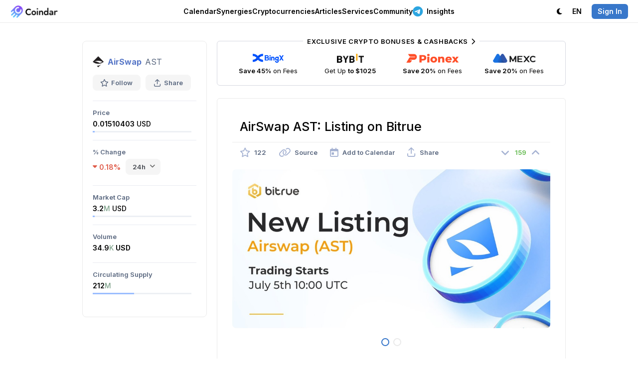

--- FILE ---
content_type: text/html; charset=utf-8
request_url: https://coindar.org/en/event/airswap-ast-listing-on-bitrue-78312
body_size: 8639
content:

<!DOCTYPE html>
<html lang="en">

<head>
    <meta charset="utf-8" />
    <title>AirSwap AST: Listing on Bitrue — Coindar</title>
    
    <link rel="canonical" href="https://coindar.org/en/event/airswap-ast-listing-on-bitrue-78312" />
            <link rel="alternate" hreflang="ru" href="https://coindar.org/ru/event/airswap-ast-listing-na-birzhe-bitrue-78312" />
            <link rel="alternate" hreflang="tr" href="https://coindar.org/tr/event/airswap-ast-listing-on-bitrue-78312" />
            <link rel="alternate" hreflang="es" href="https://coindar.org/es/event/airswap-ast-listing-on-bitrue-78312" />
            <link rel="alternate" hreflang="pt-br" href="https://coindar.org/pt-br/event/airswap-ast-listing-on-bitrue-78312" />
            <link rel="alternate" hreflang="hi" href="https://coindar.org/hi/event/airswap-ast-listing-on-bitrue-78312" />
            <link rel="alternate" hreflang="ko" href="https://coindar.org/ko/event/airswap-ast-listing-on-bitrue-78312" />
            <link rel="alternate" hreflang="zh-cn" href="https://coindar.org/zh-cn/event/airswap-ast-listing-on-bitrue-78312" />
            <link rel="alternate" hreflang="vi" href="https://coindar.org/vi/event/airswap-ast-listing-on-bitrue-78312" />
            <link rel="alternate" hreflang="fil" href="https://coindar.org/fil/event/airswap-ast-listing-on-bitrue-78312" />
    <meta name="apple-mobile-web-app-enabled" content="yes">
    <meta name="apple-mobile-web-app-title" content="Coindar">
    <meta name="viewport" content="width=device-width, initial-scale=1.0, user-scalable=no">
    <meta name="format-detection" content="telephone=no">
    <link rel="apple-touch-icon" sizes="180x180" href="/images/icons/apple-touch-icon.png">
    <link rel="icon" type="image/png" sizes="32x32" href="/images/icons/favicon-32x32.png">
    <link rel="icon" type="image/png" sizes="16x16" href="/images/icons/favicon-16x16.png">
    <link rel="manifest" href="/en/manifest.json">
    <script async src="/scripts/pwacompat.min.js"></script>
    <link rel="mask-icon" href="/images/icons/safari-pinned-tab.svg?v=2" color="#5bbad5">
    <link rel="shortcut icon" href="/images/icons/favicon.ico">
    <meta name="application-name" content="Coindar">
    <meta name="msapplication-TileColor" content="#ffffff">
    <meta name="msapplication-config" content="/images/icons/browserconfig.xml">
    <meta name="msapplication-starturl" content="/?source=pwa" />
    <meta name="theme-color" content="#ffffff">


    <meta property="og:url" content="https://coindar.org/en/event/airswap-ast-listing-on-bitrue-78312" />
    <meta name="twitter:url" content="https://coindar.org/en/event/airswap-ast-listing-on-bitrue-78312" />
    
    <meta name="description" content="AirSwap event: Listing on Bitrue on July 5, 2022." />
    <meta name="keywords" content="listing on bitrue airswap ast Exchange cryptocurrency crypto event news" />
    <meta property="og:site_name" content="Coindar — Cryptocurrency Calendar">
    <meta property="og:title" content="AirSwap AST: Listing on Bitrue" />
    <meta property="og:description" content="AirSwap event: Listing on Bitrue on July 5, 2022." />
    <meta property="og:image" content="https://coindar.org/images/events/78312_en.jpg">
    <meta property="og:image:type" content="image/jpg" />
    <meta property="og:type" content="article" />
    <meta name="twitter:title" content="AirSwap AST: Listing on Bitrue">
    <meta name="twitter:description" content="AirSwap event: Listing on Bitrue on July 5, 2022.">
    <meta name="twitter:image" content="https://coindar.org/images/events/78312_en.jpg">
    <meta name="twitter:card" content="summary">
    <meta name="twitter:site" content=" @coindar_">
    <link rel="stylesheet" href="/less/flags?v=xDIGCKV51jA3LLqIYgS4rOzLnPEWrFVX1Qxi8scbKGw1" />



    <link rel="stylesheet" href="/less/light?v=UPumHKcD3WNGmPTiVBsliLBdaHpEdXo_GDs9431XsS41" />

    <link rel="stylesheet" media="(max-width: 1023px)" href="/less/mobile?v=Q_3qt7m1eAtMRuyyGp-eiJ1u_fToiGYN0k2RZXCgdjc1" />


    <link rel="preconnect" href="https://fonts.googleapis.com">
    <link rel="preconnect" href="https://fonts.gstatic.com" crossorigin>
    <link rel="preload" as="style" href="https://fonts.googleapis.com/css2?family=Inter:wght@400;500;600;700&display=swap">
    <link rel="stylesheet" media="print" onload="this.onload=null;this.removeAttribute('media');" href="https://fonts.googleapis.com/css2?family=Inter:wght@400;500;600;700&display=swap">


    



    <link href="https://www.googletagmanager.com/gtag/js?id=UA-107733489-1" rel="preload" as="script">
    <link rel="dns-prefetch" href="https://www.googletagmanager.com/">

    
</head>
<body>

    <script async defer src="https://www.googletagmanager.com/gtag/js?id=UA-107733489-1"></script>
    <script>
        window.dataLayer = window.dataLayer || [];
        function gtag() { dataLayer.push(arguments); }
        gtag('js', new Date());
        gtag('config', 'UA-107733489-1');
    </script>
    <script async defer type="text/javascript">(function (m, e, t, r, i, k, a) { m[i] = m[i] || function () { (m[i].a = m[i].a || []).push(arguments) }; m[i].l = 1 * new Date(); for (var j = 0; j < document.scripts.length; j++) { if (document.scripts[j].src === r) { return; } } k = e.createElement(t), a = e.getElementsByTagName(t)[0], k.async = 1, k.src = r, a.parentNode.insertBefore(k, a) })(window, document, "script", "https://mc.yandex.ru/metrika/tag.js", "ym"); ym(46194717, "init", { clickmap: true, trackLinks: true, accurateTrackBounce: true });</script> <noscript><div><img src="https://mc.yandex.ru/watch/46194717" style="position:absolute; left:-9999px;" alt="" /></div></noscript> <!-- /Yandex.Metrika counter -->
    <div class="content">
        <div class="block-header">
            <div class="header">
                <div class="nav">
                    <div class="logo">
                        <div class="bar" onclick="showMainMenu()" tabindex="10000">
                            <i class="fa-regular fa-bars"></i>
                        </div>
                        <a href="/">
                            <div class="image">
                                    <img src="/images/logo.webp" alt="Coindar" width="97" height="26" id="imgCoindarLogo" />
                            </div>
                        </a>
                    </div>
                    <div class="menu">
                        <div class="elem" id="navEvents" tabindex="10000" onclick="showMenuFull('Events')">
                            
                            <a href="/" onclick="return false" class="a-elem" id="aEvents">Calendar <i class="fa-regular fa-chevron-down"></i></a>
                            <div class="sub sub-top" id="EventsSub">
                                <div class="arrow"></div>
                                <div class="items">
                                    <a href="/en" class="item">
                                        <div class="icon green"><i class="fa-solid fa-calendar-days"></i></div>
                                        <div class="cont">
                                            <strong>Cryptocurrency Calendar</strong>
                                            <p>Upcoming listings, releases, hard forks and other events</p>
                                        </div>
                                    </a>
                                    

                                    <a href="/en/add" class="item">
                                        <div class="icon blue"><i class="fa-solid fa-plus"></i></div>
                                        <div class="cont">
                                            <strong>Add Event</strong>
                                            <p>Share the event with a large audience of Сoindar and partners</p>
                                        </div>

                                    </a>
                                    <a href="/en/account/notifier" class="item">
                                        <div class="icon pink"><i class="fa-solid fa-bells"></i></div>
                                        <div class="cont">
                                            <strong>Notifier</strong>
                                            <p>Sending events for selected coins via Telegram, web notifications or email</p>
                                        </div>
                                    </a>
                                </div>

                            </div>
                        </div>
                        <div class="elem">
                            <a href="/en/synergies/" class="a-elem" id="aCoins">Synergies</a>
                        </div>
                        <div class="elem" id="navCoins">
                            <a href="/en/coins/" class="a-elem" id="aCoins">Cryptocurrencies</a>
                        </div>
                        <div class="elem"><a href="/en/articles/" class="a-elem">Articles</a></div>
                        <div class="elem" id="navServices" tabindex="10000" onclick="showMenuFull('Services')">
                            <a href="" onclick="return false" class="a-elem" id="aServices">Services <i class="fa-regular fa-chevron-down"></i></a>
                            <div class="sub sub-top" id="ServicesSub">
                                <div class="arrow"></div>
                                <div class="items">
                                    <a href="/en/api" class="item">
                                        <div class="icon purple"><i class="fa-solid fa-database"></i></div>
                                        <div class="cont">
                                            <strong>API</strong>
                                            <p>The most complete and reliable API for cryptocurrency events.</p>
                                        </div>

                                    </a>
                                    <a href="/en/api/widget" class="item">
                                        <div class="icon green-2"><i class="fa-solid fa-code"></i></div>
                                        <div class="cont">
                                            <strong>Website Widget</strong>
                                            <p>Add cryptocurrency events to your website in one click</p>
                                        </div>

                                    </a>
                                    <a href="/en/page/contacts" class="item">
                                        <div class="icon pink"><i class="fa-solid fa-unicorn"></i></div>
                                        <div class="cont">
                                            <strong>Add Press Release</strong>
                                            <p>Add a press release to enhance the recognition and authority of your company</p>
                                        </div>
                                    </a>


                                    <a href="https://listedon.org" target="_blank" class="item">
                                        <div class="icon purple"><i class="fa-solid fa-list-timeline"></i></div>
                                        <div class="cont">
                                            <strong>Listing Monitoring</strong>
                                            <p>Automatic monitoring of listings on most exchanges</p>
                                        </div>
                                    </a>

                                    <a href="https://linkfork.io/discounts" target="_blank" class="item">
                                        <div class="icon green"><i class="fa-solid fa-tag"></i></div>
                                        <div class="cont">
                                            <strong>Cashback</strong>
                                            <p>Cashback and discounts on cryptocurrency exchanges and services</p>
                                        </div>
                                    </a>

                                </div>
                            </div>

                        </div>
                        <div class="elem" id="navCommunity" tabindex="10000" onclick="showMenuFull('Community')">
                            <a href="" onclick="return false" class="a-elem" id="aCommunity">Community <i class="fa-regular fa-chevron-down"></i></a>
                            <div class="sub sub-top" id="CommunitySub">
                                <div class="arrow"></div>
                                <div class="items">
                                    <div class="title">Telegram <i class="fa-solid fa-paper-plane"></i></div>
                                    <a href="https://t.me/coindar" target="_blank" class="item">
                                        <div class="icon purple"><i class="fa-brands fa-telegram"></i></div>
                                        <div class="cont">
                                            <strong>Events</strong>
                                            <p>Latest cryptocurrency events feed in Telegram</p>
                                        </div>

                                    </a>

                                    <a href="https://t.me/coindar_blog" target="_blank" class="item">
                                        <div class="icon green"><i class="fa-brands fa-telegram"></i></div>
                                        <div class="cont">
                                            <strong>Insides</strong>
                                            <p>Digest of the most important in the cryptocurrency market</p>
                                        </div>

                                    </a>

                                    <a href="https://t.me/joinchat/Tq_SpIpEVsc2M2Qy" target="_blank" class="item">
                                        <div class="icon orange"><i class="fa-brands fa-telegram"></i></div>
                                        <div class="cont">
                                            <strong>Chat</strong>
                                            <p>Communicate with professionals and beginners of the cryptocurrency market</p>
                                        </div>

                                    </a>

                                </div>
                                <div class="items">

                                    <a href="https://twitter.com/coindar_" target="_blank" class="item">
                                        <div class="icon blue"><i class="fa-brands fa-twitter"></i></div>
                                        <div class="cont">
                                            <strong>Twitter</strong>
                                            <p>Latest cryptocurrency events feed in Twitter</p>
                                        </div>

                                    </a>
                                    <a href="https://www.instagram.com/coindar_/" target="_blank" class="item">
                                        <div class="icon pink"><i class="fa-brands fa-instagram"></i></div>
                                        <div class="cont">
                                            <strong>Instagram</strong>
                                            <p>Latest cryptocurrency events feed in Instagram</p>
                                        </div>
                                    </a>
                                    <a href="https://facebook.com/coindar" target="_blank" class="item">
                                        <div class="icon purple"><i class="fa-brands fa-facebook"></i></div>
                                        <div class="cont">
                                            <strong>Facebook</strong>
                                            <p>Latest cryptocurrency events feed in Facebook</p>
                                        </div>
                                    </a>
                                    

                                </div>
                            </div>

                        </div>

                        <div class="elem">
                            <a href="https://t.me/ziggsapp" target="_blank" class="a-elem"><i class="fa-brands fa-telegram"></i> Insights</a>
                        </div>

                        


                    </div>
                    <div class="menu-right">
                        <div class="account">
                            <div class="elem">
                                    <a class="a-elem" id="switchTheme"><i class="fa-solid fa-moon"></i> <span class="pdl">Dark</span></a>

                            </div>
                            <div class="elem sub-reverse" id="navLanguage" tabindex="10000" onclick="return showMenu('Language')">

                                <a class="a-elem" id="aLanguage" href="https://coindar.org"><span class="pdr">Language:</span> EN <i class="fa-regular fa-chevron-down"></i></a>
                                <div class="sub-alt sub-top" id="LanguageSub" style="display:none">
                                    <div class="arrow"></div>
                                    <div class="langs">
                                        <a href="https://coindar.org/en/event/airswap-ast-listing-on-bitrue-78312" onclick="event.stopPropagation()"><div class="title">English</div><div class="code"><i>EN</i></div></a>
                                        <a href="https://coindar.org/es/event/airswap-ast-listing-on-bitrue-78312" onclick="event.stopPropagation()"><div class="title">Español</div><div class="code"><i>ES</i></div></a>
                                        <a href="https://coindar.org/pt-br/event/airswap-ast-listing-on-bitrue-78312" onclick="event.stopPropagation()"><div class="title">Português Brasil</div><div class="code"><i>PT-BR</i></div></a>
                                        <a href="https://coindar.org/tr/event/airswap-ast-listing-on-bitrue-78312" onclick="event.stopPropagation()"><div class="title">Türkçe</div><div class="code"><i>TR</i></div></a>
                                        <a href="https://coindar.org/ru/event/airswap-ast-listing-na-birzhe-bitrue-78312" onclick="event.stopPropagation()"><div class="title">Русский</div><div class="code"><i>RU</i></div></a>
                                        <a href="https://coindar.org/hi/event/airswap-ast-listing-on-bitrue-78312" onclick="event.stopPropagation()"><div class="title">हिन्दी</div><div class="code"><i>HI</i></div></a>
                                        <a href="https://coindar.org/zh-cn/event/airswap-ast-listing-on-bitrue-78312" onclick="event.stopPropagation()"><div class="title">简体中文</div><div class="code"><i>ZH-CN</i></div></a>
                                        <a href="https://coindar.org/ko/event/airswap-ast-listing-on-bitrue-78312" onclick="event.stopPropagation()"><div class="title">한국어</div><div class="code"><i>KO</i></div></a>
                                        <a href="https://coindar.org/vi/event/airswap-ast-listing-on-bitrue-78312" onclick="event.stopPropagation()"><div class="title">Tiếng Việt</div><div class="code"><i>VI</i></div></a>
                                        <a href="https://coindar.org/fil/event/airswap-ast-listing-on-bitrue-78312" onclick="event.stopPropagation()"><div class="title">Filipino</div><div class="code"><i>FIL</i></div></a>




                                        

                                    </div>
                                </div>
                            </div>
                                                            <div class="elem"><a href="/en/account/signin" class="a-elem" onclick="return showAuth()"><i class="signin">Sign In</i></a></div>

                        </div>
                    </div>
                </div>
            </div>

        </div>

        
        <div class="block-main">

            





<script type="application/ld+json">
{
  "@context": "https://schema.org",
  "@type": "Event",
  "name": "Listing on Bitrue",
  "description": "AirSwap event: Listing on Bitrue on July 5, 2022.",
  "image": "https://coindar.org/images/events/78312_en.jpg",
  "startDate": "2022-07-05T09:00:00Z",
  "endDate": "2022-07-06T09:00:00Z",
  "eventStatus": "https://schema.org/EventScheduled",
  "eventAttendanceMode": "https://schema.org/OnlineEventAttendanceMode",
  "location": {
    "@type": "VirtualLocation",
    "url": "https://coindar.org/en/event/airswap-ast-listing-on-bitrue-78312"
  },
  "performer": {
        "@type": "PerformingGroup",
    "name": "AirSwap"
  }
}
</script>
 

<div class="event-container">

    



<div class="coin-desc">
    <div class="coin">
        <div class="title">
            <img src="/images/coins/airswap/64x64.png" width="22" height="22" alt="AirSwap" />
                <strong><a href="/en/coin/airswap">AirSwap</a></strong>
            <span class="symbol">AST</span>
        </div>
        <div class="tools">
            <div class="tool " onclick="favorite_coin(1208, 'Coin')" id="favCoin">
                <i class="fa-regular fa-star"></i> Follow
                <input type="hidden" value="0" />
            </div>
            <div class="tool tool-share" onclick="show_share_coin('https://coindar.org/en/event/airswap-ast-listing-on-bitrue-78312', 'AirSwap AST: Listing on Bitrue')" id="share_coin" tabindex="10001">
                <i class="fa-regular fa-arrow-up-from-bracket"></i> Share
            </div>
        </div>

    </div>
    <div class="panel-info" id="showCoin">
        <i class="fa-solid fa-chevron-down"></i><span>Show Coin Info</span>
    </div>

            <div class="values" id="infoCoin">


                    <div class="item" id="priceParent">
                        <div class="cap">Price</div>

                        <div class="val val-active" onmouseover="show_elem('price')" onmouseout="hide_elem('price')">
                                <div class="val-cap">0.01510403 <span>USD</span></div>

                                <div class="indicator">
                                    <div class="cur" style="width:2%">
                                    </div>
                                </div>
                        </div>
                    </div>

                    <div class="item">
                        <div class="cap">% Change</div>
                        <div class="val">



                            <div class="val-cap-func">
                                <div class="red change" id="change"><i class="fa-solid fa-caret-down"></i> 0.18%</div> <div class="select-box">

<select id="time">
                                                <option value="0.05 ">1h</option>
                                                                                            <option value="-0.18" selected>24h</option>
                                                                                            <option value="-7.88">7d</option>
                                                                                            <option value="-8.01">30d</option>
                                                                                            <option value="-81.89">1y</option>
                                        </select>
                                </div>
                            </div>

                        </div>
                    </div>
                                    <div class="item" id="capParent">
                        <div class="cap">

                            Market Cap
                        </div>
                        <div class="val val-active" onmouseover="show_elem('cap')" onmouseout="hide_elem('cap')">
                            <div class="val-cap">
                                3.2<span class="short-num">M</span> <span>USD</span>
                            </div>
                                <div class="indicator">
                                    <div class="cur" style="width:2%">
                                    </div>
                                </div>
                        </div>
                    </div>

                    <div class="item">
                        <div class="cap">Volume</div>
                        <div class="val">
                            <div class="val-cap">34.9<span class="short-num">K</span> USD</div>
                        </div>
                    </div>

                    <div class="item" id="supplyParent">
                        <div class="cap">
                            Circulating Supply
                        </div>
                        <div class="val val-active" onmouseover="show_elem('supply')" onmouseout="hide_elem('supply')">
                            <div class="val-cap">212<span class="short-num">M</span></div>
                                <div class="indicator">
                                    <div class="cur" style="width:42%">
                                    </div>
                                </div>
                        </div>
                    </div>
            </div>




</div>
<div class="coin-indicators" id="indicators">

        <div class="indicator-menu" id="priceIndicator">
            <div class="arrow"></div>
            <div class="indicator-menu-title">
                <div class="cap_">110% from all time low</div>
            </div>

            <div class="indicator-atl">
                <div class="cur" style="width:2%">
                </div>
            </div>

            <div class="indicator-menu-title m15">
                <div class="cap_">12148% to all time high</div>

            </div>

            <div class="indicator-reverse">
                <div class="cur" style="width:98%">
                </div>
            </div>

        </div>

        <div class="indicator-menu" id="capIndicator">
            <div class="arrow"></div>
            <div class="indicator-menu-title">
                <div class="cap_">113% from all time low</div>
            </div>

            <div class="indicator-atl">
                <div class="cur" style="width:2%">
                </div>
            </div>

            <div class="indicator-menu-title m15">
                <div class="cap_">8588% to all time high</div>
            </div>

            <div class="indicator-reverse">
                <div class="cur" style="width:98%">
                </div>
            </div>
        </div>

        <div class="indicator-menu" id="supplyIndicator">
            <div class="arrow"></div>
            <div class="indicator-menu-title">
                <div class="cap_">42% are in circulation</div>
            </div>
            <div class="indicator">
                <div class="cur" style="width:42%">
                </div>
            </div>

            <div class="indicator-menu-title m15">
                <div class="cap_">Circulating Supply</div> <div class="val_">212,057,084.1624</div>
            </div>
            <div class="indicator-menu-title">
                <div class="cap_">Max Supply</div> <div class="val_">500,000,000</div>
            </div>
        </div>

</div>


    <div class="event-block">


        <div class="trade-3 mb25">

            <div class="tool tool-trade block-container-mid-2">
                <a href="https://coindar.org/redirect/27" target="_blank" class="exclusive">Exclusive Crypto Bonuses &amp; Cashbacks <i class="fa-solid fa-chevron-right"></i></a>

                <a href="/redirect/1" target="_blank" class="item">
                    <div class="image"><img src="/images/traders/trade1.png" alt="BingX" /></div>
                    <div class="caption">
                        <b>Save 45%</b> on Fees
                    </div>
                </a>

                <a href="/redirect/6" target="_blank" class="item">
                    <div class="image"><img src="/images/traders/trade3.png" alt="ByBit" /></div>
                    <div class="caption">
                        Get Up <b>to $1025</b>
                    </div>
                </a>

                <a href="/redirect/31" target="_blank" class="item">
                    <div class="image"><img src="/images/traders/trade9.png" alt="Pionex" /></div>
                    <div class="caption">
                        <b>Save 20%</b> on Fees
                    </div>
                </a>

                <a href="/redirect/10" target="_blank" class="item">
                    <div class="image"><img src="/images/traders/trade5.png" alt="MEXC" /></div>
                    <div class="caption">
                        <b>Save 20%</b> on Fees
                    </div>
                </a>

            </div>
        </div>


        <div class="event">
            <h1>AirSwap AST: Listing on Bitrue</h1>

            <div class="tools">


                <div class="tool" onclick="favorite(78312, 'Event')" id="favEvent">
                    <i class="fa-regular fa-star "></i>
                    <span style="">122</span>
                    <input type="hidden" id="eventFavValue" value="0" />
                </div>

                <a href="/en/url/78312" target="_blank" class="tool">
                    <i class="fa-regular fa-link"></i> <span>Source</span>
                </a>


                <div class="tool" onclick="show_cal(78312)" id="calend78312" tabindex="10000">
                    <i class="fa-regular fa-calendar-day"></i> <span>Add to Calendar</span>
                </div>
                <div class="tool" onclick="show_share(78312, 'https://coindar.org/en/event/airswap-ast-listing-on-bitrue-78312', 'AirSwap AST: Listing on Bitrue')" id="share78312" tabindex="10001">
                    <i class="fa-regular fa-arrow-up-from-bracket"></i> <span>Share</span>
                </div>

                <div class="rating">
                    <div class="rate " id="ratedown78312" onclick="rate(78312, -1)">
                        <i class="fa-solid fa-angle-down"></i>
                    </div>
                    <div class="value green" id="rate78312">
                        159
                    </div>
                    <div class="rate " id="rateup78312" onclick="rate(78312, 1)">
                        <i class="fa-solid fa-angle-up"></i>
                    </div>
                </div>

            </div>

                <div class="block">
                    <div class="gallery" id="gallery">
                        <a class="image" href="/images/upload/w4jwDBpcM2eyIAuU/image.EkQn6pk5fgdbV6W7fhbl.jpg" id="galleryImage">
                            <img src="/images/upload/w4jwDBpcM2eyIAuU/image.EkQn6pk5fgdbV6W7fhbl.jpg" alt="Listing on Bitrue" />
                        </a>

                            <div class="pages">

                                        <a class="p sel" id="p0" href="/images/upload/w4jwDBpcM2eyIAuU/image.EkQn6pk5fgdbV6W7fhbl.jpg" onclick="gallery(0, 'image', '/images/upload/w4jwDBpcM2eyIAuU/image.EkQn6pk5fgdbV6W7fhbl.jpg'); return false;"></a>
                                        <a class="p " id="p1" href="/images/events/78312_en.jpg" onclick="gallery(1, 'image', '/images/events/78312_en.jpg'); return false;"></a>


                            </div>
                    </div>
                    <input type="hidden" id="galleryUrl" value="/images/upload/w4jwDBpcM2eyIAuU/image.EkQn6pk5fgdbV6W7fhbl.jpg" />
                    <input type="hidden" id="galleryType" value="image" />
                </div>

                <div class="block text m20">
                    <p></p>
                </div>

            <div class="date"><i class="fa-regular fa-calendar-day"></i> <strong>Event date:</strong> July 5, 2022 9:00   <i>UTC</i></div>

                <div class="exchange-info">
                        <div class="head"><strong>Bitrue</strong> will be <strong>the 5th largest</strong> among the exchanges where <strong>AirSwap</strong> is listed</div>
                    <div class="info">
                        <div class="title">
                            <div class="cap"><img src="/images/exchanges/bitrue/64x64.png" /></div>
                            <div class="val"><a href="https://www.bitrue.com/" target="_blank" rel="nofollow">Bitrue</a></div>

                        </div>

                            <div class="item">
                                <div class="val">0</div>
                                <div class="cap">Volume, USD</div>
                            </div>

                            <div class="item">
                                <div class="val">2018</div>
                                <div class="cap">Year</div>
                            </div>

                            <div class="item">
                                <div class="val">
                                    Seychelles
                                </div>
                                <div class="cap">Country</div>

                            </div>

                            <div class="item">
                                <div class="val">
                                    <div class="trust-score">
                                        8 <div class="indicator"> <div class="score s-8" style="width: 80px"></div></div>
                                    </div>
                                </div>
                                <div class="cap">Trust Score</div>
                            </div>
                    </div>
                </div>

            <div class="block">
                
    <div class="tweet-block" id="tweet3439110">


        <div class="tweet">
            <div class="url">
                <a href="/en/home/url/78312" target="_blank"><span class="fa-brands fa-twitter"></span></a>
            </div>
            <div class="name">
                <div class="logo" style="background-image:url('https://pbs.twimg.com/profile_images/1479017014026854405/A3U-9MaN_normal.jpg');"></div>
                <div class="caption">
                    <strong>Bitrue</strong><br /><a href="https://twitter.com/BitrueOfficial" target="_blank">@BitrueOfficial</a>
                </div>
            </div>

            <div class="text_">
                <a href="https://twitter.com/hashtag/AirSwap" target="blank" class="tweet-tag">#AirSwap</a> <a href="https://twitter.com/search?q=AST" target="blank" class="tweet-query">&dollar;AST</a> is coming to Bitrue spot trading. 
<a href="https://twitter.com/airswap" target="blank" class="tweet-user">@airswap</a>

- Deposits are open right now
- Trading starts 10:00 UTC today
- Pairs are AST / <a href="https://twitter.com/search?q=BTC" target="blank" class="tweet-query">&dollar;BTC</a>

Details - <a href="https://bit.ly/3aglJC6" target="blank" class="tweet-link">bit.ly</a> 
            </div>
        </div>

    </div>
            </div>


                <div class="changes-info">
                    <div class="head">
                        <div class="cap-main">      <strong>AST</strong> Price Changes After Event Publication</div>
                        <div class="cap-chart"><a href="/en/coin/airswap/chart"><strong><i class="fa-solid fa-chart-mixed"></i> AST Events on the Chart</strong></a></div>
                    </div>
                    <div class="changes">
                            <div class="item">
                                <div class="val red">
                                    <i class="fa-solid fa-caret-down"></i> 0.52%
                                </div>
                                <div class="cap">1 hour</div>

                            </div>


                            <div class="item">
                                <div class="val red">
                                    <i class="fa-solid fa-caret-down"></i> 2.15%
                                </div>
                                <div class="cap">3 hours</div>

                            </div>

                            <div class="item">
                                <div class="val green">
                                    <i class="fa-solid fa-caret-up"></i> 24.06%
                                </div>
                                <div class="cap">1 day</div>

                            </div>

                            <div class="item">
                                <div class="val green">
                                    <i class="fa-solid fa-caret-up"></i> 5.36%
                                </div>
                                <div class="cap">2 days</div>

                            </div>

                            <div class="item">
                                <div class="val red">
                                    <i class="fa-solid fa-caret-down"></i> 80.25%
                                </div>
                                <div class="cap">Now <span>(Added 3 years ago)</span></div>
                            </div>
                    </div>

                </div>

            <div class="m30 div-flex-vert event-timer-desc" id="timer2">
                <strong>The event is about to begin</strong>
            </div>
            <div class="event-timer m20" id="timer">
                <div class="timer-item" id="timer-days-item">
                    <div class="timer-val" id="timer-days">0</div>
                    <div class="timer-cap" id="item-days">D</div>
                </div>
                <div class="timer-item" id="timer-hours-item">

                    <div class="timer-val" id="timer-hours">0</div><div class="timer-cap" id="item-hours">H</div>

                </div>
                <div class="timer-item" id="timer-minutes-item">

                    <div class="timer-val" id="timer-minutes">0</div><div class="timer-cap" id="item-minutes">M</div>

                </div>
                <div class="timer-item" id="timer-seconds-item">

                    <div class="timer-val" id="timer-seconds">0</div><div class="timer-cap" id="item-seconds">S</div>

                </div>
            </div>



            <div class="addedby">
                <div class="user">
                    <div class="photo" style="background-color:#7d93cf;opacity: 0.75;"><span>A</span></div>
                    <div class="details">
                        <div class="author">
                            <span>Added by</span>
                            Alika
                        </div>
                        <div class="date_pub">
                            Jul 5 06:57 (UTC)

                        </div>
                    </div>
                </div>
            </div>


        </div>

        <div class="trade m50">
            <a class="tool tool-trade block-container-mid" href="https://t.me/ziggsapp" target="_blank">
                <div class="exclusive">
                    <i class="fa-brands fa-telegram"></i> Our New Telegram Channel
                </div>
                <img src="/images/traders/trade10.svg" alt="Ziggs" /> <div class="desc">
                    <b>Big players move the market.</b>
Our algorithms track their <b>footprints</b>, and we publish the key analysis in our <b>Telegram channel</b>.
                </div>
            </a>
        </div>

    </div>

</div>

<div class="popup-block" id="popMedia">
    <div class="popup" onclick="event.stopPropagation()">
        <div id="popupMedia" class="popup-media">

        </div>
    </div>
    <div class="close">✕</div>
</div>

<div class="popup-block" id="popBug" onclick="hide_bug()">
    <div class="popup-form" onclick="event.stopPropagation()">
        <form action="/en/Home/bugEvent" data-ajax="true" data-ajax-method="Post" data-ajax-success="successBug" id="form0" method="post">            <div class="title" id="titleBug"><div class="image"></div><div class="value"></div></div>
            <div class="_form">
                <div></div>
                <div class="item top">
                    <div class="caption">Details</div>
                    <div class="input">
                        <textarea cols="20" id="description" name="description" rows="5">
</textarea>
                    </div>
                </div>
                <div class="item top">
                    <div class="caption">Source<br /><span class="optional">(Optional)</span></div>
                    <div class="input">
                        <input id="source" name="source" type="text" value="" />
                    </div>
                </div>
                <input data-val="true" data-val-number="The field event_id must be a number." data-val-required="The event_id field is required." id="event_id" name="event_id" type="hidden" value="" />
                <div class="item">
                    <div class="caption"></div>
                    <div class="input"><input type="submit" value="Submit" /></div>
                </div>
            </div>
</form>
    </div>
    <div class="popup-success">
        <div class="icon"><i class="fa-solid fa-circle-check"></i></div>
    </div>
    <div class="close">✕</div>
</div>




        </div>
        

        <div class="block-last"></div>
    </div>

    <div class="block-bottom">
        <div class="bottom">
            <div class="menu">
                <div class="item">
                    <h4><i class="fa-solid fa-arrow-pointer"></i> About</h4>
                    <a href="/en/page/contacts">Contacts</a>
                    <a href="https://drive.google.com/drive/folders/1ZONPSAxuGUsTeJ_CBcB7hJv15YQqt6PW?usp=sharing" target="_blank">Brand Kit</a>
                    <a href="/en/page/press">Press About Us</a>


                </div>

                <div class="item">
                    <h4><i class="fa-solid fa-badge-check"></i> Representatives </h4>
                    <a href="/en/add">Add Event</a>
                    <a href="/en/page/add-crypto">Add Cryptocurrency</a>
                    <a href="/en/page/conferences">Add Conference</a>
                    <a href="/en/representatives">Manage Cryptocurrency</a>
                    <a href="/en/page/contacts"><i class="fa-solid fa-unicorn"></i> Add Press Release</a>

                </div>

                <div class="item">
                    <h4><i class="fa-solid fa-brackets-curly"></i> Developers</h4>
                    <a href="/en/api">API</a>
                    <a href="/en/api/widget" class="elem-hide">Website Widget</a>
                </div>
                <div class="item">
                    <h4><i class="fa-solid fa-comment"></i> Community</h4>

                    <a href="https://twitter.com/coindar_" target="_blank">Twitter</a>
                    <a href="https://instagram.com/coindar_" target="_blank">Instagram</a>
                    <a href="https://facebook.com/coindar" target="_blank">Facebook</a>
                    <a href="https://linkfork.io/discounts" target="_blank"><i class="fa-solid fa-tag"></i> Cashback</a>
                </div>
                <div class="item social">
                    <h4><i class="fa-solid fa-paper-plane"></i> Telegram</h4>
                    <a href="https://t.me/coindar" target="_blank">Events</a>
                    <a href="https://t.me/coindar_blog" target="_blank">Insides</a>
                    <a href="https://t.me/joinchat/Tq_SpIpEVsc2M2Qy" target="_blank">Chat</a>

                </div>
            </div>

        </div>

        <div class="copy">
            <div class="title">
                <i class="fa-regular fa-copyright"></i> 2017-2026 <strong>Coindar</strong>
            </div>
            <div class="menu">
                <a href="/en/page/privacy">Privacy Policy</a> <i class="fa-solid fa-circle-small"></i>
                <a href="/en/page/terms">Terms of Service</a>
            </div>
        </div>
    </div>


    <div class="popup-block" id="popAuth" onclick="hideAuth()">
        <div class="auth">
            <div class="login" onclick="event.stopPropagation()">
                <a href="/en/account/signin?url=http://coindar.org/en/event/airswap-ast-listing-on-bitrue-78312"><i class="fa-regular fa-envelope"></i></a>

                <a href="/en/account/auth/twitter?url=http://coindar.org/en/event/airswap-ast-listing-on-bitrue-78312"><i class="fa-brands fa-twitter"></i></a>
                <a href="/en/account/auth/facebook?url=http://coindar.org/en/event/airswap-ast-listing-on-bitrue-78312"><i class="fa-brands fa-facebook"></i></a>
                <a href="/en/account/auth/google?url=http://coindar.org/en/event/airswap-ast-listing-on-bitrue-78312"><i class="fa-brands fa-google"></i></a>
                <a href="/en/account/auth/vk?url=http://coindar.org/en/event/airswap-ast-listing-on-bitrue-78312"><i class="fa-brands fa-vk"></i></a>
            </div>
            <div class="license">
                By authorising, you accept the <a href="/en/page/terms">Terms of Use</a> and agree that we can process your <a href="/en/page/privacy">personal data</a>.
            </div>
        </div>
        <div class="close">✕</div>
    </div>

    <link href="/awesome/css/all.min.css?v=8" rel="stylesheet">

    
    
    <script src="/bundles/jquery?v=iqE8nSKuoqPbMSp0lL0ITeoJEwCrg2wrbOikuZo3H981"></script>

    <script src="/bundles/jqueryval?v=ewwbEwxCzNIunbw9c2Y5X5_ldbOkIBIkUo-LvchX7I81"></script>

    <script src="/scripts/jquery.unobtrusive-ajax.min.js"></script>



    <script>
        var coin_id=0;
        var is_auth = false;
        var is_mob = false;
        var is_ios = false;
        var lang = 'en';

        var is_dark = false;
        var lang_caption_dark= 'Dark';
        var lang_caption_light = 'Light';
    </script>
    <script>
        if ('serviceWorker' in navigator) {
            navigator.serviceWorker.register('/service-worker.js')
                .then(function (reg) {
                }).catch(function (err) {
                });
        }
    </script>
    <script src="/js/desktop.js?xxxd"></script>

    
    <script type="text/javascript">
        var lang_caption_coin_info_show = 'Show Coin Info';
        var lang_caption_coin_info_hide = 'Hide Coin Info';
    </script>
    <script src="/js/event?v=dqR7K-5pBy-YNCtlJ9YkVd9G_ooTVAkJJcrotwO9V6k1"></script>


        <script type="text/javascript">
            var countDownDate = new Date("07/05/2022 09:00:00").getTime();
            var now = new Date("01/20/2026 23:31:19").getTime();

            var day1 = 'day';
            var day2 = 'days';
            var day3 = 'days';
            var hour1 = 'hour';
            var hour2 = 'hours';
            var hour3 = 'hours';
            var minute1 = 'minute';
            var minute2 = 'minutes';
            var minute3 = 'minutes';
            var second1 = 'second';
            var second2 = 'seconds';
            var second3 = 'seconds';

        </script>
<script src="/js/timer?v=QV1Fcog9sbV9gQ3PbbQ1By_4tqhT8JFGw9Gz6jIMnJM1"></script>

    <script src="/js/select_box?v=HXp9k8fxcz9zXIeQay7W9QGgNqJW-p8vtG2nzvh3ynI1"></script>



    <script type="text/javascript" src="https://www.gstatic.com/firebasejs/5.9.2/firebase-app.js"></script>
    <script type="text/javascript" src="https://www.gstatic.com/firebasejs/5.9.2/firebase-messaging.js"></script>
    <script src="/js/webpush?v=yGGpi42IRnR6MA8oQM1gkk7HTJz7BJaRhVWTL7zW1wI1"></script>




</body>
</html>


--- FILE ---
content_type: text/javascript; charset=utf-8
request_url: https://coindar.org/js/timer?v=QV1Fcog9sbV9gQ3PbbQ1By_4tqhT8JFGw9Gz6jIMnJM1
body_size: 184
content:
function Declension(n,t,i,r){var u=n%10,f=n%100;return n==1?t:u==1&&f!=11&&lang=="ru"?t:u==2&&f!=12||u==3&&f!=13||u==4&&f!=14?i:r}var timerid2=setInterval(function(){var n=countDownDate-now,t=Math.floor(n/864e5),i=Math.floor(n%864e5/36e5),r=Math.floor(n%36e5/6e4),u=Math.floor(n%6e4/1e3);t==0&&$("#timer-days-item").hide();i==0&&t==0&&$("#timer-hours-item").hide();i==0&&t==0&&r==0&&$("#timer-minutes-item").hide();$("#item-days").html(Declension(t,day1,day2,day3));$("#item-hours").html(Declension(i,hour1,hour2,hour3));$("#item-minutes").html(Declension(r,minute1,minute2,minute3));$("#item-seconds").html(Declension(u,second1,second2,second3));$("#timer-days").html(t);$("#timer-hours").html(i);$("#timer-minutes").html(r);$("#timer-seconds").html(u);$("#timer").css("display","flex");$("#timer2").length&&$("#timer2").css("display","flex");now=now+1e3;n<0&&($("#timer").css("display","none"),$("#timer2").length&&$("#timer2").css("display","none"),clearTimeout(timerid2))},1e3)